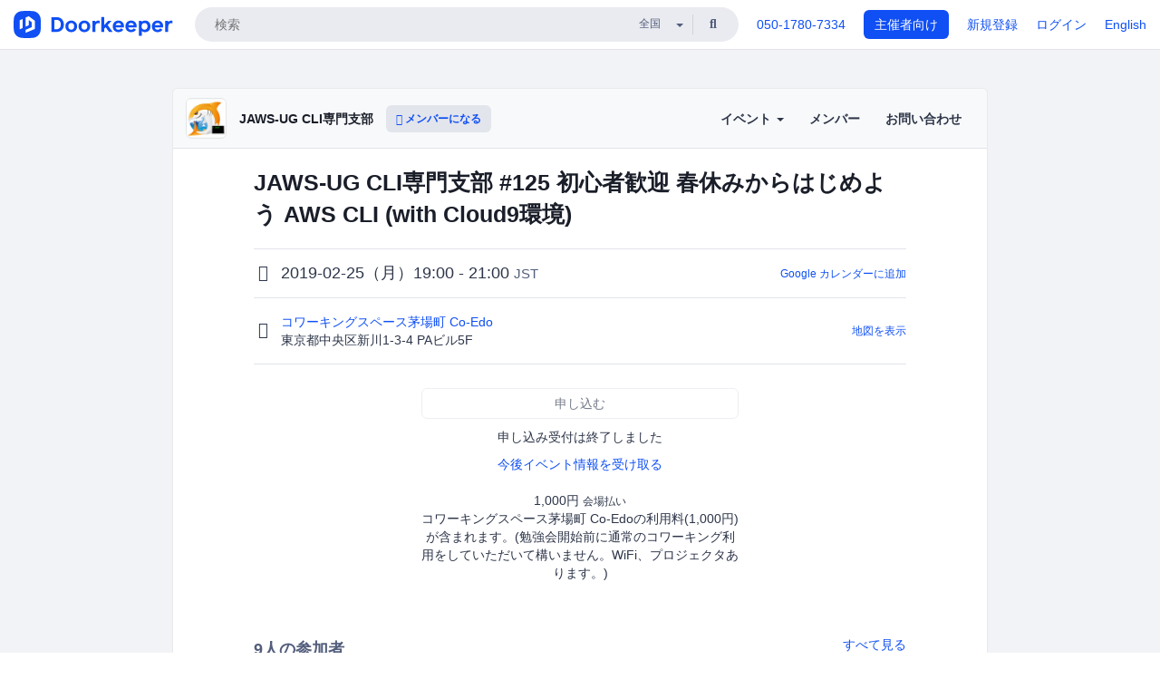

--- FILE ---
content_type: text/html; charset=utf-8
request_url: https://jawsug-cli.doorkeeper.jp/events/84315
body_size: 12537
content:
<!DOCTYPE html>
<html lang='ja'>
<head>
<meta content='text/html;charset=UTF-8' http-equiv='content-type'>
<meta charset='utf-8'>
<meta content='IE=Edge,chrome=1' http-equiv='X-UA-Compatible'>
<meta content='width=device-width,initial-scale=1,maximum-scale=1,user-scalable=no' name='viewport'>
<meta content='telephone=no' name='format-detection'>
<meta content='195702240496602' property='fb:app_id'>
<title>
JAWS-UG CLI専門支部 #125 初心者歓迎 春休みからはじめよう AWS CLI (with Cloud9環境) - JAWS-UG CLI専門支部
 | Doorkeeper
</title>
<link rel="icon" type="image/x-icon" href="https://doorkeeper.jp/assets/favicon-2e40be8f198ee3cb97dccbfbb3959374981ae0164d4f349e1787ff5f4c336af8.ico" />
<link href='https://jawsug-cli.doorkeeper.jp/events/84315' rel='canonical'>
<script type='application/ld+json'>{"@context":"https://schema.org","@type":"Event","name":"JAWS-UG CLI専門支部 #125 初心者歓迎 春休みからはじめよう AWS CLI (with Cloud9環境)","url":"https://jawsug-cli.doorkeeper.jp/events/84315","startDate":"2019-02-25T19:00:00+09:00","endDate":"2019-02-25T21:00:00+09:00","eventAttendanceMode":"https://schema.org/OfflineEventAttendanceMode","description":"AWS CLIの使い方の基礎を理解し、活用方法について議論しましょう。\r\n\r\nCloud9でAWS CLI環境を構築します。\r\n\r\n# ブラウザについて\r\n\r\nCloud9を操作するために、FirefoxもしくはChromeの最新バージョンが必要です。\r\n\r\n(参考)\r\nhttps://aws.amazon.com/jp/cloud9/faqs/\r\n\u0026quot;Q: AWS Cloud9 にアクセスす...","offers":[{"@type":"Offer","availability":"https://schema.org/SoldOut","price":"1000","priceCurrency":"JPY","url":"https://jawsug-cli.doorkeeper.jp/events/84315","availabilityEnds":"2019-02-25T19:00:00+09:00","validFrom":"2018-12-11T08:53:24+09:00"}],"organizer":{"url":"https://jawsug-cli.doorkeeper.jp/","description":"Japan Amazon Web ServicesのユーザグループのCLI(コマンドラインインタフェース)専門支部です。\r\nAWS CLIを使ってAWSを乗りこなそう!\r\n\r\n* JAWS-UG CLI専門支部 総合案内: http://jawsug-cli.s3-website-ap-northeast-1.amazonaws.com/\r\n\r\n* Facebookグループ: https:/...","@type":"Organization","name":"JAWS-UG CLI専門支部"},"location":{"@type":"Place","name":"コワーキングスペース茅場町 Co-Edo","address":"東京都中央区新川1-3-4 PAビル5F"}}</script>
<meta content='JAWS-UG CLI専門支部 #125 初心者歓迎 春休みからはじめよう AWS CLI (with Cloud9環境)' property='og:title'>
<meta content='activity' property='og:type'>
<meta content='https://doorkeeper.jp/rails/active_storage/representations/proxy/eyJfcmFpbHMiOnsibWVzc2FnZSI6IkJBaHBBelZwQVE9PSIsImV4cCI6bnVsbCwicHVyIjoiYmxvYl9pZCJ9fQ==--dd507842ad35281d5e59f1edbb7a1cf1fa09214a/eyJfcmFpbHMiOnsibWVzc2FnZSI6IkJBaDdCem9MWm05eWJXRjBTU0lJY0c1bkJqb0dSVlE2RTNKbGMybDZaVjloYm1SZmNHRmtXd2RwQWNocEFjZz0iLCJleHAiOm51bGwsInB1ciI6InZhcmlhdGlvbiJ9fQ==--e0e57e8ab7f02a9e57804bb53ef80c2bdc861848/jawsug-cli-logo.png' property='og:image'>
<meta content='https://jawsug-cli.doorkeeper.jp/events/84315' property='og:url'>
<meta content='JAWS-UG CLI専門支部' property='og:site_name'>
<meta name="twitter:card" content="summary">
<meta content='@doorkeeper_jp' name='twitter:site'>
<meta content='2019-02-25（月）19:00 - 21:00 AWS CLIの使い方の基礎を理解し、活用方法について議論しましょう。

Cloud9でAWS CLI環境を構築します。

ブラウザについて

Cloud9を操作するために、FirefoxもしくはChromeの最新バージョンが必要です。

(参考)
https://aws.amazon.com/jp/cloud9/faqs/
&amp;quot;Q: AW...' name='twitter:description'>
<meta content='2019-02-25（月）19:00 - 21:00 AWS CLIの使い方の基礎を理解し、活用方法について議論しましょう。

Cloud9でAWS CLI環境を構築します。

ブラウザについて

Cloud9を操作するために、FirefoxもしくはChromeの最新バージョンが必要です。

(参考)
https://aws.amazon.com/jp/cloud9/faqs/
&amp;quot;Q: AWS Cloud9 にアクセスするためにどの ウェブブラウザを使用できますか?
AWS Cloud9 は、Google Chrome、Safari、Firefox、Microsoft Edge の最新バ...' property='og:description'>

<link rel="stylesheet" href="https://doorkeeper.jp/assets/fontawesome-6d53862a62d9076af1e6640213de3ab8114672a22f11aca4a0dd505304dea878.css" media="all" />
<link rel="stylesheet" href="https://doorkeeper.jp/assets/application-a7ca6442b36ff357134ea76775c81570b8873fe6fd80ba91fc22f78c56b3a689.css" media="all" />
<script src="https://doorkeeper.jp/assets/application-1c082e4d4428bb024ff379de01801b67c9e614217f5653cdf1dc3d215a8ac813.js"></script>
<script src="https://doorkeeper.jp/packs/js/app-774bc3e2b960369073bc.js" async="async"></script>
<link rel="stylesheet" href="https://doorkeeper.jp/packs/css/app-5989d222.css" async="async" media="screen" />
<meta name="csrf-param" content="authenticity_token" />
<meta name="csrf-token" content="4PcTbGuywc3v+R+3D8dnMK+QCRkKCSJmn5MmT2czQw57+xT58Nl0cueSeECqvZ+OZs2MjO8ytuo/Q6TA3+08HA==" />
<script async src="https://www.googletagmanager.com/gtag/js?id=UA-15834284-1"></script>
<script>
  window.dataLayer = window.dataLayer || [];
  function gtag(){dataLayer.push(arguments);}
  gtag('js', new Date());
  gtag('config', 'UA-15834284-1'); // Universal Analytics property.
 
    gtag('config', 'G-RCGBRG13Y4'); // Google Analytics 4 property.
  
    gtag('event', 'page_view', { 'send_to': '' });
</script>
<script async='' src='https://www.googletagmanager.com/gtag/js?id=G-RCGBRG13Y4'></script>
<script>
  window.dataLayer = window.dataLayer || []; 
  function gtag(){dataLayer.push(arguments);} 
  gtag('js', new Date()); 
  gtag('config', 'G-RCGBRG13Y4');
</script>
<script>
  (function(w,d,s,l,i) {
    w[l]=w[l]||[];
    w[l].push({'gtm.start': new Date().getTime(),event:'gtm.js'});
    var f=d.getElementsByTagName(s)[0],
    j=d.createElement(s),dl=l!='dataLayer'?'&l='+l:'';
    j.async=true;
    j.src='https://www.googletagmanager.com/gtm.js?id='+i+dl;
    f.parentNode.insertBefore(j,f);
  })(window,document,'script','dataLayer','GTM-PPDS423');
</script>

<link rel="preload" as="style" href="https://glass.io/integration/glass.min.css" onload="this.onload=null;this.rel='stylesheet'" />
<script>
  window.glassApiKey = 'eurZwW4nhD1V8etacAW83Att';
  var s = document.createElement("script");
  s.type = "text/javascript";
  s.async = true;
  s.src = "https://glass.io/integration/glass.min.js";
  function load() {
    Glass.init();
  }
  s.onload = load;
  document.head.appendChild(s);
</script>
<script type="text/javascript">!function(e,t,n){function a(){var e=t.getElementsByTagName("script")[0],n=t.createElement("script");n.type="text/javascript",n.async=!0,n.src="https://beacon-v2.helpscout.net",e.parentNode.insertBefore(n,e)}if(e.Beacon=n=function(t,n,a){e.Beacon.readyQueue.push({method:t,options:n,data:a})},n.readyQueue=[],"complete"===t.readyState)return a();e.attachEvent?e.attachEvent("onload",a):e.addEventListener("load",a,!1)}(window,document,window.Beacon||function(){});</script>
<script type="text/javascript">
  window.Beacon('init', '9329d34b-d6c4-4abc-8115-ed0066b505cb')
</script>

<script>
//<![CDATA[
      (function(e,b){if(!b.__SV){var a,f,i,g;window.mixpanel=b;a=e.createElement("script");
      a.type="text/javascript";a.async=!0;a.src=("https:"===e.location.protocol?"https:":"http:")+
      '//cdn.mxpnl.com/libs/mixpanel-2.2.min.js';f=e.getElementsByTagName("script")[0];
      f.parentNode.insertBefore(a,f);b._i=[];b.init=function(a,e,d){function f(b,h){
      var a=h.split(".");2==a.length&&(b=b[a[0]],h=a[1]);b[h]=function(){b.push([h].concat(
      Array.prototype.slice.call(arguments,0)))}}var c=b;"undefined"!==typeof d?c=b[d]=[]:
      d="mixpanel";c.people=c.people||[];c.toString=function(b){var a="mixpanel";"mixpanel"!==d&&(a+="."+d);
      b||(a+=" (stub)");return a};c.people.toString=function(){return c.toString(1)+".people (stub)"};
      i="disable track track_pageview track_links track_forms register register_once alias unregister identify name_tag set_config people.set people.set_once people.increment people.append people.track_charge people.clear_charges people.delete_user".split(" ");
      for(g=0;g<i.length;g++)f(c,i[g]); b._i.push([a,e,d])};b.__SV=1.2}})(document,window.mixpanel||[]);
      mixpanel.init("2d0a9fadc66f322337b0428d60907db5");

//]]>
</script></head>
<body>
<!-- Google Tag Manager (noscript) -->
<noscript>
<iframe height='0' src='https://www.googletagmanager.com/ns.html?id=GTM-PPDS423' style='display:none;visibility:hidden' width='0'></iframe>
</noscript>
<!-- End Google Tag Manager (noscript) -->

<header class='app-header'>
<div class='app-header-inner'>
<div class='app-header-brand'>
<a class="doorkeeper" href="https://www.doorkeeper.jp/"><img alt="Doorkeeper" src="https://doorkeeper.jp/assets/logo-966182d4b3e6dab86edb746a9f7681769fc3928fc73b2776bbf36e3bc18d2674.svg" /></a>
</div>
<div class='app-header-search'>
<form class="search-form form" role="search" action="https://www.doorkeeper.jp/events" accept-charset="UTF-8" method="get">
<div class='search-compact'>
<div class='search-compact-inner'>
<input type="text" name="q" id="q" value="" class="search-compact-field" placeholder="検索" />
<div class='search-compact-location'>
<select name="prefecture_id" id="prefecture_id" class="search-compact-dropdown"><option value="">全国</option><option value="hokkaido">北海道</option>
<option value="aomori">青森</option>
<option value="iwate">岩手</option>
<option value="miyagi">宮城</option>
<option value="akita">秋田</option>
<option value="yamagata">山形</option>
<option value="fukushima">福島</option>
<option value="ibaraki">茨城</option>
<option value="tochigi">栃木</option>
<option value="gunma">群馬</option>
<option value="saitama">埼玉</option>
<option value="chiba">千葉</option>
<option value="tokyo">東京</option>
<option value="kanagawa">神奈川</option>
<option value="niigata">新潟</option>
<option value="toyama">富山</option>
<option value="ishikawa">石川</option>
<option value="fukui">福井</option>
<option value="yamanashi">山梨</option>
<option value="nagano">長野</option>
<option value="gifu">岐阜</option>
<option value="shizuoka">静岡</option>
<option value="aichi">愛知</option>
<option value="mie">三重</option>
<option value="shiga">滋賀</option>
<option value="kyoto">京都</option>
<option value="osaka">大阪</option>
<option value="hyogo">兵庫</option>
<option value="nara">奈良</option>
<option value="wakayama">和歌山</option>
<option value="tottori">鳥取</option>
<option value="shimane">島根</option>
<option value="okayama">岡山</option>
<option value="hiroshima">広島</option>
<option value="yamaguchi">山口</option>
<option value="tokushima">徳島</option>
<option value="kagawa">香川</option>
<option value="ehime">愛媛</option>
<option value="kochi">高知</option>
<option value="fukuoka">福岡</option>
<option value="saga">佐賀</option>
<option value="nagasaki">長崎</option>
<option value="kumamoto">熊本</option>
<option value="oita">大分</option>
<option value="miyazaki">宮崎</option>
<option value="kagoshima">鹿児島</option>
<option value="okinawa">沖縄</option></select>
</div>
<div class='search-compact-submit'>
<button type="submit" class="search-compact-btn"><i class="fas fa-search"></i></button>
</div>
</div>
</div>
</form>


</div>
<div class='app-header-nav'>
<nav class='app-header-nav-list'>
<div class='app-header-nav-item'><a href="tel:8105017807334">050-1780-7334</a></div>
<div class='app-header-nav-item hidden-xxs'><a class="btn btn-primary btn-block" href="https://www.doorkeeper.jp/organizers?locale=ja">主催者向け</a></div>
<div class='app-header-nav-item hidden-xxs'><a href="https://manage.doorkeeper.jp/user/sign_up?continue=https%3A%2F%2Fjawsug-cli.doorkeeper.jp%2Fevents%2F84315">新規登録</a></div>
<div class='app-header-nav-item'><a href="https://manage.doorkeeper.jp/user/sign_in?continue=https%3A%2F%2Fjawsug-cli.doorkeeper.jp%2Fevents%2F84315">ログイン</a></div>
<div class='app-header-nav-item hidden-xxs'><a rel="nofollow" href="https://jawsug-cli.doorkeeper.jp/events/84315?locale=en&amp;switch_locale=true">English</a></div>
<div class='app-header-search-mobile' style='margin-right: 0; margin-left: 20px;'>
<button id='mobile-search-btn'>
<i class="fas fa-search search-icon"></i>
<i class="fas fa-times close-icon"></i>
</button>
</div>
</nav>
</div>
</div>
</header>


<div class='content client-full-width'>
<div class='client-container'>
<div class='community-page'>
<div class='community-header'>
<div class='community-header-inner'>
<div class='community-header-info'>
<div class='community-profile-picture'>
<a href="/"><img alt="JAWS-UG CLI専門支部" src="https://doorkeeper.jp/rails/active_storage/representations/proxy/eyJfcmFpbHMiOnsibWVzc2FnZSI6IkJBaHBBelZwQVE9PSIsImV4cCI6bnVsbCwicHVyIjoiYmxvYl9pZCJ9fQ==--dd507842ad35281d5e59f1edbb7a1cf1fa09214a/eyJfcmFpbHMiOnsibWVzc2FnZSI6IkJBaDdCem9MWm05eWJXRjBTU0lJY0c1bkJqb0dSVlE2RTNKbGMybDZaVjloYm1SZmNHRmtXd2RwQWNocEFjZz0iLCJleHAiOm51bGwsInB1ciI6InZhcmlhdGlvbiJ9fQ==--e0e57e8ab7f02a9e57804bb53ef80c2bdc861848/jawsug-cli-logo.png" /></a>
</div>
<h4 class='community-title'>
<a href="/">JAWS-UG CLI専門支部</a>
</h4>
<a class='visible-sm visible-xs btn btn-add-community' data-toggle='collapse' href='#community-nav'>
<i class="fas fa-bars"></i>
</a>
<a class="btn btn-sm btn-add-community hidden-sm hidden-xs" href="/member/new"><i class="fas fa-plus"></i> メンバーになる</a>
</div>
<ul class='community-nav collapse' id='community-nav'>
<li class='community-nav-item visible-sm visible-xs'>
<a class="community-nav-link" href="/member/new">メンバーになる</a>
</li>
<li class='community-nav-item hidden-xs hidden-sm'>
<div class='dropdown'>
<a class='dropdown-toggle community-nav-link' data-toggle='dropdown' href='#' id='eventsDropdown'>
イベント
<span class='caret'></span>
</a>
<ul class='dropdown-menu'>
<li><a class="community-nav-link" href="/events/upcoming">開催予定イベント</a></li>
<li><a class="community-nav-link" href="/events/past">過去のイベント</a></li>
</ul>
</div>
</li>
<li class='visible-xs visible-sm community-nav-item'><a class="community-nav-link" href="/events/upcoming">開催予定イベント</a></li>
<li class='visible-xs visible-sm community-nav-item'><a class="community-nav-link" href="/events/past">過去のイベント</a></li>
<li class='community-nav-item'>
<a class="community-nav-link" href="/members">メンバー</a>
</li>
<li class='community-nav-item'>
<a class="community-nav-link" href="/contact/new?event_id=84315">お問い合わせ
</a></li>
</ul>
</div>
</div>


<div class='community-content'>

<div class='community-container community-content-title-wrap'>
<h1 class='community-content-title'>JAWS-UG CLI専門支部 #125 初心者歓迎 春休みからはじめよう AWS CLI (with Cloud9環境)</h1>
<div class='community-event-info-wrap'>
<div class='community-event-info-label'>
<i class="far fa-clock"></i>
</div>
<div class='community-event-info-content'>
<date class='community-event-info-date'>
2019-02-25（月）19:00 - 21:00
<small class='text-muted'>JST</small>
</date>
<div class='community-event-info-action'><a href="https://www.google.com/calendar/event?action=TEMPLATE&amp;text=JAWS-UG+CLI%E5%B0%82%E9%96%80%E6%94%AF%E9%83%A8+%23125+%E5%88%9D%E5%BF%83%E8%80%85%E6%AD%93%E8%BF%8E+%E6%98%A5%E4%BC%91%E3%81%BF%E3%81%8B%E3%82%89%E3%81%AF%E3%81%98%E3%82%81%E3%82%88%E3%81%86+AWS+CLI+%28with+Cloud9%E7%92%B0%E5%A2%83%29&amp;details=https%3A%2F%2Fjawsug-cli.doorkeeper.jp%2Fevents%2F84315&amp;dates=20190225T100000Z%2F20190225T120000Z&amp;location=%E6%9D%B1%E4%BA%AC%E9%83%BD%E4%B8%AD%E5%A4%AE%E5%8C%BA%E6%96%B0%E5%B7%9D1-3-4+PA%E3%83%93%E3%83%AB5F&amp;trp=true&amp;sprop=website:https%3A%2F%2Fjawsug-cli.doorkeeper.jp%2F&amp;sprop=name:JAWS-UG+CLI%E5%B0%82%E9%96%80%E6%94%AF%E9%83%A8+%28Doorkeeper%29">Google カレンダーに追加</a></div>
</div>
</div>
<div class='community-event-info-wrap'>
<div class='community-event-info-label'>
<i class="fas fa-map-marker-alt"></i>
</div>
<div class='community-event-info-content'>
<div>
<p class='community-event-venue-name'>
<a href="http://www.coworking.tokyo.jp/">コワーキングスペース茅場町 Co-Edo
<i class="fas fa-external-link"></i>
</a></p>
<p class='community-event-venue-map'>
<span>東京都中央区新川1-3-4 PAビル5F</span>
</p>
</div>
<div class='community-event-info-action'><a href="#google-map">地図を表示</a></div>
</div>
</div>
</div>
<div class='community-container'>
<div class='community-event-ticket'>

<div class='client-event-ticket single-ticket'>
<span class='btn btn-default btn-block disabled'>申し込む</span>
<div class='text-center' style='margin-top: 10px;'>
<p>申し込み受付は終了しました</p>
<p><a href="/member/new">今後イベント情報を受け取る</a></p>
</div>


<div class='text-center' style='margin-top: 20px'>
1,000円
<span class='small'>会場払い</span>
</div>
<div class='text-center'>コワーキングスペース茅場町 Co-Edoの利用料(1,000円)が含まれます。(勉強会開始前に通常のコワーキング利用をしていただいて構いません。WiFi、プロジェクタあります。)</div>


</div>
</div>
<div class='community-event-participants'>
<div class='community-section-title-wrap'>
<h4 class='community-section-title'>9人の参加者</h4>
<a class="participant-to-full-list community-section-title-push" href="/events/84315/participants">すべて見る
</a></div>
<div class='member-list member-list-inline'>
<div class='member-list-item'>
<a class="member" href="https://www.doorkeeper.jp/users/oflk44p8rurcpnzar1lh8rfgfpo67x"><div class='badge-wrap'>
<img class="user-avatar lazy" data-src="https://doorkeeper.jp/rails/active_storage/representations/proxy/eyJfcmFpbHMiOnsibWVzc2FnZSI6IkJBaHBBN1dtQWc9PSIsImV4cCI6bnVsbCwicHVyIjoiYmxvYl9pZCJ9fQ==--1b3c35454cf7f4a3e4d5628af6ef26585a4b829b/eyJfcmFpbHMiOnsibWVzc2FnZSI6IkJBaDdCem9MWm05eWJXRjBTU0lJYW5CbkJqb0dSVlE2RTNKbGMybDZaVjkwYjE5bWFXeHNXd2RwQXBBQmFRS1FBUT09IiwiZXhwIjpudWxsLCJwdXIiOiJ2YXJpYXRpb24ifX0=--4c6c026888656e171ab51f17f40ad058985fc485/229159_3138755915_normal.jpg" src="[data-uri]" width="50" height="50" />
<div class='organizer-badge' data-toggle='tooltip' title='主催者'>
<i class="fas fa-crown"></i>
</div>
</div>
<div class='member-body'>
<div class='member-name'>
<span>HATANO Hirokazu</span>
</div>
</div>
</a></div>
<div class='member-list-item'>
<a class="member" href="https://www.doorkeeper.jp/users/kea62ms6h1laq5gussvwbgyoumpfvv"><div class='badge-wrap'>
<img class="user-avatar lazy" data-src="https://secure.gravatar.com/avatar/9ba6a20c4fbf0cb59cdbca4c07c5c259?d=mm&amp;s=400" src="[data-uri]" width="50" height="50" />
</div>
<div class='member-body'>
<div class='member-name'>
<span>Sin</span>
</div>
</div>
</a></div>
<div class='member-list-item'>
<a class="member" href="https://www.doorkeeper.jp/users/jw62uoum8q18c15gsesx3hrfqv10ic"><div class='badge-wrap'>
<img class="user-avatar lazy" data-src="https://doorkeeper.jp/rails/active_storage/representations/proxy/eyJfcmFpbHMiOnsibWVzc2FnZSI6IkJBaHBBejdOQXc9PSIsImV4cCI6bnVsbCwicHVyIjoiYmxvYl9pZCJ9fQ==--ba2e417c78c8637c833e3462dd91e48b25a0e13e/eyJfcmFpbHMiOnsibWVzc2FnZSI6IkJBaDdCem9MWm05eWJXRjBTU0lKYW5CbFp3WTZCa1ZVT2hOeVpYTnBlbVZmZEc5ZlptbHNiRnNIYVFLUUFXa0NrQUU9IiwiZXhwIjpudWxsLCJwdXIiOiJ2YXJpYXRpb24ifX0=--a5aaf59f4bfaf624719eb5f2153eba73482c0716/picture" src="[data-uri]" width="50" height="50" />
</div>
<div class='member-body'>
<div class='member-name'>
<span>Kohei Yoshiwara</span>
</div>
</div>
</a></div>
<div class='member-list-item'>
<a class="member" href="https://www.doorkeeper.jp/users/g3ow6vnl5da9b99lyvoajmzfdnqjx1"><div class='badge-wrap'>
<img class="user-avatar lazy" data-src="https://secure.gravatar.com/avatar/055559c42adcde9bec2be0a65632ad16?d=mm&amp;s=400" src="[data-uri]" width="50" height="50" />
</div>
<div class='member-body'>
<div class='member-name'>
<span>Ken Ide</span>
</div>
</div>
</a></div>
<div class='member-list-item'>
<a class="member" href="https://www.doorkeeper.jp/users/la3ffgvfw1pgx0fx264cmr3gbf8xps"><div class='badge-wrap'>
<img class="user-avatar lazy" data-src="https://avatars.githubusercontent.com/u/37532269?v=4&amp;s=400" src="[data-uri]" width="50" height="50" />
</div>
<div class='member-body'>
<div class='member-name'>
<span>YutaOkoshi</span>
</div>
</div>
</a></div>
<div class='member-list-item'>
<a class="member" href="https://www.doorkeeper.jp/users/rn9bq9d6k5pjnovxsrfe6wrb6dmoz5"><div class='badge-wrap'>
<img class="user-avatar lazy" data-src="https://doorkeeper.jp/rails/active_storage/representations/proxy/eyJfcmFpbHMiOnsibWVzc2FnZSI6IkJBaHBBOE9SQlE9PSIsImV4cCI6bnVsbCwicHVyIjoiYmxvYl9pZCJ9fQ==--77aa3004711e03680fe07bb76cb5f36009e4885e/eyJfcmFpbHMiOnsibWVzc2FnZSI6IkJBaDdCem9MWm05eWJXRjBTU0lKYW5CbFp3WTZCa1ZVT2hOeVpYTnBlbVZmZEc5ZlptbHNiRnNIYVFLUUFXa0NrQUU9IiwiZXhwIjpudWxsLCJwdXIiOiJ2YXJpYXRpb24ifX0=--a5aaf59f4bfaf624719eb5f2153eba73482c0716/picture" src="[data-uri]" width="50" height="50" />
</div>
<div class='member-body'>
<div class='member-name'>
<span>Koji Yasui</span>
</div>
</div>
</a></div>

</div>

</div>
</div>
<div class='community-container community-event-description'>
<h4 class='community-section-title'>詳細</h4>
<div class='processed-markdown'><p>AWS CLIの使い方の基礎を理解し、活用方法について議論しましょう。</p>

<p>Cloud9でAWS CLI環境を構築します。</p>

<h1>ブラウザについて</h1>

<p>Cloud9を操作するために、FirefoxもしくはChromeの最新バージョンが必要です。</p>

<p>(参考)<br>
<a href="https://aws.amazon.com/jp/cloud9/faqs/" rel="nofollow">https://aws.amazon.com/jp/cloud9/faqs/</a><br>
"Q: AWS Cloud9 にアクセスするためにどの ウェブブラウザを使用できますか?<br>
AWS Cloud9 は、Google Chrome、Safari、Firefox、Microsoft Edge の最新バージョンで完全にサポートされています。"</p>

<h1>AWSアカウントについて</h1>

<p>AWSアカウントをお持ちでない、もしくは無料枠が残っていない場合は、以下の手順でAWSアカウントを作成しておいてください。</p>

<p><a href="https://qiita.com/tcsh/items/b55eee599ae2c8806e4f#aws%E3%82%A2%E3%82%AB%E3%82%A6%E3%83%B3%E3%83%88%E3%81%AE%E4%BD%9C%E6%88%90%E3%81%A8%E5%88%9D%E6%9C%9F%E8%A8%AD%E5%AE%9A" rel="nofollow">https://qiita.com/tcsh/items/b55eee599ae2c8806e4f#aws%E3%82%A2%E3%82%AB%E3%82%A6%E3%83%B3%E3%83%88%E3%81%AE%E4%BD%9C%E6%88%90%E3%81%A8%E5%88%9D%E6%9C%9F%E8%A8%AD%E5%AE%9A</a></p>

<ul>
<li>「1. AWSアカウントの作成」のみ必須。(その他は任意です。)</li>
</ul>

<h1>概要</h1>

<p>スケジュールは以下を予定しています。</p>

<ul>
<li>19:00-19:15 ハンズオンのための基礎知識</li>
<li>19:15-20:30 ハンズオン</li>
<li>20:30-20:45 ドリンクタイム

<ul>
<li>ドリンクはご持参ください。アルコールもOKです。</li>
<li>ライトニングトーク(5分枠 x 1〜2つ程度)</li>
<li>AWS CLIに関する雑談</li>
</ul></li>
<li>20:45-21:00 撤収</li>
</ul>

<h1>対象者</h1>

<p>次のような方々にとくにお勧めです</p>

<ul>
<li>AWS CLIに興味ある</li>
<li>AWS CLIを使いこなしたい (一緒に議論しましょう)</li>
<li>AWS CLIを広めたい</li>
</ul>

<h1>ハンズオンについて</h1>

<p>この勉強会は、有志による互助的なものと考えておりますので、当日の手厚いサポートみたいなものは期待しないでください^^;)</p>

<p>コミュニティの詳細は、[JAWS-UG CLI] 総合案内をご覧ください。<br>
<a href="http://qiita.com/tcsh/items/14c3278f69ab073afe0f" rel="nofollow">http://qiita.com/tcsh/items/14c3278f69ab073afe0f</a></p>

<h1>注意点</h1>

<ul>
<li>遅刻早退自由です</li>
<li>定員は増やせないので、出席できなくなった場合は当日でも良いので必ずキャンセルをお願いします。</li>
<li>貸し切りではないので、周囲ががやがやするかもしれません。</li>
<li>AWSアカウントと、作業用のPCはご持参ください。</li>
<li>ネットワークへの接続などITの基礎的な部分は自助でお願いします。</li>
<li>懇親会は予定していません。(有志でお願いします)</li>
</ul>

<h1>Facebook</h1>

<p>Facebookにアカウントをお持ちの方は、 <a href="https://www.facebook.com/groups/jaswug.cli/" rel="nofollow">https://www.facebook.com/groups/jaswug.cli/</a> <br>
で相談事などをしているので、ご参加いただければと思います。</p>

<h1>最小催行人数</h1>

<ul>
<li>3人参加登録があれば開催します。</li>
</ul>
</div>
<div class='btn-group' style='margin-top: 2em;'>
<a class="btn btn-subtle btn-sm" data-click-track="Share event" data-click-track-properties="{&quot;network&quot;:&quot;facebook&quot;,&quot;location&quot;:&quot;event_page&quot;}" href="https://www.facebook.com/dialog/share?app_id=195702240496602&amp;display=page&amp;href=https%3A%2F%2Fjawsug-cli.doorkeeper.jp%2Fevents%2F84315&amp;redirect_uri=https%3A%2F%2Fmanage.doorkeeper.jp%2Fgroups%2Fjawsug-cli%2Fevents%2F84315"><i class="fab fa-facebook"></i> シェア</a>
<a class="btn btn-subtle btn-sm" target="_blank" data-click-track="Share event" data-click-track-properties="{&quot;network&quot;:&quot;twitter&quot;,&quot;location&quot;:&quot;event_page&quot;}" href="https://twitter.com/intent/tweet?hashtags=jawsug+%23jawsug_cli&amp;related=doorkeeper_jp%3A%E3%82%A4%E3%83%99%E3%83%B3%E3%83%88%E3%83%BB%E3%82%B3%E3%83%9F%E3%83%A5%E3%83%8B%E3%83%86%E3%82%A3%E9%81%8B%E5%96%B6&amp;text=JAWS-UG+CLI%E5%B0%82%E9%96%80%E6%94%AF%E9%83%A8+%23125+%E5%88%9D%E5%BF%83%E8%80%85%E6%AD%93%E8%BF%8E+%E6%98%A5%E4%BC%91%E3%81%BF%E3%81%8B%E3%82%89%E3%81%AF%E3%81%98%E3%82%81%E3%82%88%E3%81%86+AWS+CLI+%28with+Cloud9%E7%92%B0%E5%A2%83%29&amp;url=https%3A%2F%2Fjawsug-cli.doorkeeper.jp%2Fevents%2F84315"><i class="fab fa-twitter"></i> ツイート</a>
</div>
<div id='comments'><a href="/events/84315/comments">コメント</a></div>
</div>
<div id='google-map'><iframe src="https://www.google.com/maps/embed/v1/place?key=AIzaSyBYcD12d9VzahPvojgYz9Zc9EN2rmumnFY&amp;language=ja&amp;q=%E3%82%B3%E3%83%AF%E3%83%BC%E3%82%AD%E3%83%B3%E3%82%B0%E3%82%B9%E3%83%9A%E3%83%BC%E3%82%B9%E8%8C%85%E5%A0%B4%E7%94%BA+Co-Edo%2C%E6%9D%B1%E4%BA%AC%E9%83%BD%E4%B8%AD%E5%A4%AE%E5%8C%BA%E6%96%B0%E5%B7%9D1-3-4+PA%E3%83%93%E3%83%AB5F" height="360" width="100%" frameborder="0" style="border:0"></iframe></div>

<div class='community-event-about'>
<div class='community-container'>
<h4 class='community-section-title'>
コミュニティについて
</h4>
<div class='community-event-about-wrap'>
<div class='community-profile-picture large'>
<a href="/"><img alt="JAWS-UG CLI専門支部" src="https://doorkeeper.jp/rails/active_storage/representations/proxy/eyJfcmFpbHMiOnsibWVzc2FnZSI6IkJBaHBBelZwQVE9PSIsImV4cCI6bnVsbCwicHVyIjoiYmxvYl9pZCJ9fQ==--dd507842ad35281d5e59f1edbb7a1cf1fa09214a/eyJfcmFpbHMiOnsibWVzc2FnZSI6IkJBaDdCem9MWm05eWJXRjBTU0lJY0c1bkJqb0dSVlE2RTNKbGMybDZaVjloYm1SZmNHRmtXd2RwQWNocEFjZz0iLCJleHAiOm51bGwsInB1ciI6InZhcmlhdGlvbiJ9fQ==--e0e57e8ab7f02a9e57804bb53ef80c2bdc861848/jawsug-cli-logo.png" /></a>
</div>
<div class='community-profile-info'>
<h3 class='community-title'>
JAWS-UG CLI専門支部
</h3>
<div class='community-metadata-group'>
<ul class='community-metadata-list'>
<li class='community-metadata-list-item'>
<a class="label community-members-count" href="/members">1556人</a>
</li>
<li class='community-metadata-list-item'>
<a class="label label-link" href="https://www.doorkeeper.jp/prefectures/tokyo">東京</a>
</li>
<li class='community-metadata-list-item'>
<a class="label label-link" href="https://www.doorkeeper.jp/topics/amazon-web-services">AWS</a>
</li>
</ul>
</div>
<p class='community-description'>
Japan Amazon Web ServicesのユーザグループのCLI(コマンドラインインタフェース)専門支部です。
AWS CLIを使ってAWSを乗りこなそう!


JAWS-UG CLI専門支部 総合案内: http://jawsug-cli.s3-website-ap-northeast-1.amazonaws.com/
Facebookグループ: https://www.face...</p>
<a class="btn btn-primary" href="/member/new"><i class="fas fa-plus"></i>
メンバーになる
</a></div>
</div>
</div>
</div>


</div>
</div>
</div>
</div>

<footer class='app-footer compact-footer'>
<div class='app-footer-inner'>
<div class='app-footer-block'>
<ul>
<li><a href="/contact/new?event_id=84315">主催者にお問い合わせ</a></li>
<li><a href="https://support.doorkeeper.jp/collection/5-collection">ヘルプ</a></li>
<li><a href="https://www.doorkeeper.jp/terms">利用規約</a></li>
<li><a href="https://www.doorkeeper.jp/privacy">プライバシーポリシー</a></li>
<li><a href="https://www.doorkeeper.jp/report_copyright_infringment">著作権侵害の報告について</a></li>
<li><a rel="nofollow" href="?locale=en&amp;switch_locale=true">English</a></li>
</ul>
Powered by
<a href="https://www.doorkeeper.jp/">Doorkeeper</a>
</div>
</div>
</footer>

<div id='jstemplates'></div>

<div class='modal fade' id='modal_overlay' role='dialog' tabindex='-1'>
<div class='modal-dialog'>
<div class='modal-content'>
<div class='unloaded-state'>
<div class="modal-header"><button type="button" class="close" data-dismiss="modal" aria-label="Close"><span aria-hidden="true">&times;</span></button><h4 class="modal-title">送信中...</h4></div>
<div class='modal-body'>
<div class='text-center'>
<i class="fas fa-sync fa-spin fa-4x"></i>
</div>
</div>
<div class='modal-footer'>
<a class='btn btn-default' data-dismiss='modal' href='#'>閉じる</a>
</div>
</div>
<div class='loaded-state'></div>
</div>
</div>
</div>

<script>
  mixpanel.register_once({
    'First URL': 'https://jawsug-cli.doorkeeper.jp/events/84315'
  });
</script>
<script>
//<![CDATA[
mixpanel.track("Public Event Page", {"locale":"ja","user_signed_in":false,"group_subdomain":"jawsug-cli","group_id":3485,"event_id":84315,"published":true,"title_length":61,"description_length":1424,"banner_present":false,"show_members":true,"registered_count":9,"event_full":false,"show_map":true,"venue_name_length":20,"address_length":20});
//]]>
</script></body>
</html>

